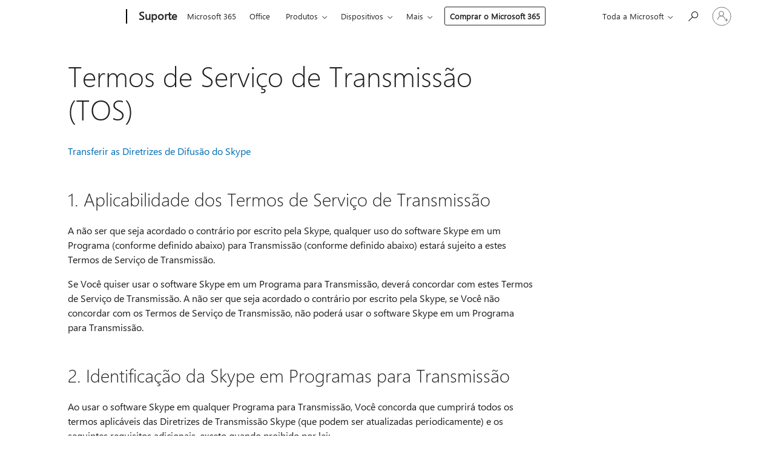

--- FILE ---
content_type: text/html; charset=utf-8
request_url: https://login.microsoftonline.com/common/oauth2/v2.0/authorize?client_id=ee272b19-4411-433f-8f28-5c13cb6fd407&redirect_uri=https%3A%2F%2Fsupport.microsoft.com%2Fsignin-oidc&response_type=code%20id_token&scope=openid%20profile%20offline_access&response_mode=form_post&nonce=639039783018337809.ZGY3YjM5MWEtMWEzZS00ZmE2LTg4ZjAtNjI0MDM4YjkxM2ViZTBkMjJmYjEtZTU1ZC00MTA0LTg3YWItYzkyMTQwOGY1ZDkx&prompt=none&nopa=2&state=CfDJ8MF9taR5d3RHoynoKQkxN0B7EcK7dTl0Vny5A5TyZGka9KLEuda905ktN5ml88XuV3FxD2gJlMfgV087xcGxHZToZnN8DAM9IymNE3BscsL-YBs7ARj1YeqDdvKRoTIlljM1iFYkObxnufVfpbPoh3_HZ__M89kT0ggRSDLUYFjiXrl9u735y2R-h5jYKaIVcCSny7Hj9YI90ozRR2sGPWHvBT4RNCi9E8nBNQkJIaC-CHA1YhLdM21JmFyIwpS1Fq2Khu_-p1ng2hbZcz11oGS7wobkZuCFptOICRfciA-zW0OHK9P-97VIZuMi9Yo7ecJEjAq8L__V1Cfbj5RzF9L87KrY7EL38iwCnB1zQ5vP&x-client-SKU=ID_NET6_0&x-client-ver=8.12.1.0&sso_reload=true
body_size: 10024
content:


<!-- Copyright (C) Microsoft Corporation. All rights reserved. -->
<!DOCTYPE html>
<html>
<head>
    <title>Redirecting</title>
    <meta http-equiv="Content-Type" content="text/html; charset=UTF-8">
    <meta http-equiv="X-UA-Compatible" content="IE=edge">
    <meta name="viewport" content="width=device-width, initial-scale=1.0, maximum-scale=2.0, user-scalable=yes">
    <meta http-equiv="Pragma" content="no-cache">
    <meta http-equiv="Expires" content="-1">
    <meta name="PageID" content="FetchSessions" />
    <meta name="SiteID" content="" />
    <meta name="ReqLC" content="1033" />
    <meta name="LocLC" content="en-US" />

    
<meta name="robots" content="none" />

<script type="text/javascript" nonce='r1CnUzpIr1O_0dmq7vF47Q'>//<![CDATA[
$Config={"urlGetCredentialType":"https://login.microsoftonline.com/common/GetCredentialType?mkt=en-US","urlGoToAADError":"https://login.live.com/oauth20_authorize.srf?client_id=ee272b19-4411-433f-8f28-5c13cb6fd407\u0026scope=openid+profile+offline_access\u0026redirect_uri=https%3a%2f%2fsupport.microsoft.com%2fsignin-oidc\u0026response_type=code+id_token\u0026state=[base64]\u0026response_mode=form_post\u0026nonce=639039783018337809.ZGY3YjM5MWEtMWEzZS00ZmE2LTg4ZjAtNjI0MDM4YjkxM2ViZTBkMjJmYjEtZTU1ZC00MTA0LTg3YWItYzkyMTQwOGY1ZDkx\u0026prompt=none\u0026x-client-SKU=ID_NET6_0\u0026x-client-Ver=8.12.1.0\u0026uaid=dd0ce8bbfef344e5a048ad120876fcc4\u0026msproxy=1\u0026issuer=mso\u0026tenant=common\u0026ui_locales=en-US\u0026epctrc=XKem9qj949%2fxgKbtKy9F80AHXbJoRdIYlFtf0UmGOA8%3d6%3a1%3aCANARY%3aOmy0nrX9ED4FZdtrc%2bZIq%2bEPvKUfDa3DBmzr%2fKqLG0s%3d\u0026epct=[base64]\u0026jshs=0\u0026nopa=2","urlAppError":"https://support.microsoft.com/signin-oidc","oAppRedirectErrorPostParams":{"error":"interaction_required","error_description":"Session information is not sufficient for single-sign-on.","state":"[base64]"},"iMaxStackForKnockoutAsyncComponents":10000,"fShowButtons":true,"urlCdn":"https://aadcdn.msftauth.net/shared/1.0/","urlDefaultFavicon":"https://aadcdn.msftauth.net/shared/1.0/content/images/favicon_a_eupayfgghqiai7k9sol6lg2.ico","urlPost":"/common/login","iPawnIcon":0,"sPOST_Username":"","fEnableNumberMatching":true,"sFT":"[base64]","sFTName":"flowToken","sCtx":"[base64]","fEnableOneDSClientTelemetry":true,"urlReportPageLoad":"https://login.microsoftonline.com/common/instrumentation/reportpageload?mkt=en-US","dynamicTenantBranding":null,"staticTenantBranding":null,"oAppCobranding":{},"iBackgroundImage":4,"arrSessions":[],"urlMsaStaticMeControl":"https://login.live.com/Me.htm?v=3","urlReportStaticMeControlTelemetry":"https://login.microsoftonline.com/common/instrumentation/reportstaticmecontroltelemetry","fApplicationInsightsEnabled":false,"iApplicationInsightsEnabledPercentage":0,"urlSetDebugMode":"https://login.microsoftonline.com/common/debugmode","fEnableCssAnimation":true,"fDisableAnimationIfAnimationEndUnsupported":true,"fSsoFeasible":true,"fAllowGrayOutLightBox":true,"fProvideV2SsoImprovements":true,"fUseMsaSessionState":true,"fIsRemoteNGCSupported":true,"urlLogin":"https://login.microsoftonline.com/common/reprocess?ctx=[base64]","urlDssoStatus":"https://login.microsoftonline.com/common/instrumentation/dssostatus","iSessionPullType":3,"fUseSameSite":true,"iAllowedIdentities":2,"isGlobalTenant":true,"uiflavor":1001,"fShouldPlatformKeyBeSuppressed":true,"fLoadStringCustomizationPromises":true,"fUseAlternateTextForSwitchToCredPickerLink":true,"fOfflineAccountVisible":false,"fEnableUserStateFix":true,"fShowAccessPassPeek":true,"fUpdateSessionPollingLogic":true,"fEnableShowPickerCredObservable":true,"fFetchSessionsSkipDsso":true,"fIsCiamUserFlowUxNewLogicEnabled":true,"fUseNonMicrosoftDefaultBrandingForCiam":true,"sCompanyDisplayName":"Microsoft Services","fRemoveCustomCss":true,"fFixUICrashForApiRequestHandler":true,"fShowUpdatedKoreanPrivacyFooter":true,"fUsePostCssHotfix":true,"fFixUserFlowBranding":true,"fEnablePasskeyNullFix":true,"fEnableRefreshCookiesFix":true,"fEnableWebNativeBridgeInterstitialUx":true,"fEnableWindowParentingFix":true,"fEnableNativeBridgeErrors":true,"urlAcmaServerPath":"https://login.microsoftonline.com","sTenantId":"common","sMkt":"en-US","fIsDesktop":true,"fUpdateConfigInit":true,"fLogDisallowedCssProperties":true,"fDisallowExternalFonts":true,"scid":1013,"hpgact":1800,"hpgid":7,"apiCanary":"[base64]","canary":"XKem9qj949/xgKbtKy9F80AHXbJoRdIYlFtf0UmGOA8=6:1:CANARY:Omy0nrX9ED4FZdtrc+ZIq+EPvKUfDa3DBmzr/KqLG0s=","sCanaryTokenName":"canary","fSkipRenderingNewCanaryToken":false,"fEnableNewCsrfProtection":true,"correlationId":"dd0ce8bb-fef3-44e5-a048-ad120876fcc4","sessionId":"6465f646-e620-42be-93f6-c751149abe00","sRingId":"R4","locale":{"mkt":"en-US","lcid":1033},"slMaxRetry":2,"slReportFailure":true,"strings":{"desktopsso":{"authenticatingmessage":"Trying to sign you in"}},"enums":{"ClientMetricsModes":{"None":0,"SubmitOnPost":1,"SubmitOnRedirect":2,"InstrumentPlt":4}},"urls":{"instr":{"pageload":"https://login.microsoftonline.com/common/instrumentation/reportpageload","dssostatus":"https://login.microsoftonline.com/common/instrumentation/dssostatus"}},"browser":{"ltr":1,"Chrome":1,"_Mac":1,"_M131":1,"_D0":1,"Full":1,"RE_WebKit":1,"b":{"name":"Chrome","major":131,"minor":0},"os":{"name":"OSX","version":"10.15.7"},"V":"131.0"},"watson":{"url":"/common/handlers/watson","bundle":"https://aadcdn.msftauth.net/ests/2.1/content/cdnbundles/watson.min_q5ptmu8aniymd4ftuqdkda2.js","sbundle":"https://aadcdn.msftauth.net/ests/2.1/content/cdnbundles/watsonsupportwithjquery.3.5.min_dc940oomzau4rsu8qesnvg2.js","fbundle":"https://aadcdn.msftauth.net/ests/2.1/content/cdnbundles/frameworksupport.min_oadrnc13magb009k4d20lg2.js","resetErrorPeriod":5,"maxCorsErrors":-1,"maxInjectErrors":5,"maxErrors":10,"maxTotalErrors":3,"expSrcs":["https://login.microsoftonline.com","https://aadcdn.msauth.net/","https://aadcdn.msftauth.net/",".login.microsoftonline.com"],"envErrorRedirect":true,"envErrorUrl":"/common/handlers/enverror"},"loader":{"cdnRoots":["https://aadcdn.msauth.net/","https://aadcdn.msftauth.net/"],"logByThrowing":true},"serverDetails":{"slc":"ProdSlices","dc":"EUS","ri":"BL2XXXX","ver":{"v":[2,1,22943,6]},"rt":"2026-01-14T09:05:02","et":15},"clientEvents":{"enabled":true,"telemetryEnabled":true,"useOneDSEventApi":true,"flush":60000,"autoPost":true,"autoPostDelay":1000,"minEvents":1,"maxEvents":1,"pltDelay":500,"appInsightsConfig":{"instrumentationKey":"69adc3c768bd4dc08c19416121249fcc-66f1668a-797b-4249-95e3-6c6651768c28-7293","webAnalyticsConfiguration":{"autoCapture":{"jsError":true}}},"defaultEventName":"IDUX_ESTSClientTelemetryEvent_WebWatson","serviceID":3,"endpointUrl":""},"fApplyAsciiRegexOnInput":true,"country":"US","fBreakBrandingSigninString":true,"bsso":{"states":{"START":"start","INPROGRESS":"in-progress","END":"end","END_SSO":"end-sso","END_USERS":"end-users"},"nonce":"AwABEgEAAAADAOz_BQD0_5JfsN6Of4O3Y76RJ3iJetFPqKjSH1g6CADH2ZeXBFEtuotR2jGEkE3UxfA6lrtkiRDwXHjxepAH1WhTgbjeMs8gAA","overallTimeoutMs":4000,"telemetry":{"type":"ChromeSsoTelemetry","nonce":"AwABDwEAAAADAOz_BQD0_xNkFLbdxTvKjTMLDb963leZQlokn_geVS9HOrsi9G2a2BYFUbyfZsFFvk7TLYAK1bkENspkCmuq4x1E1NoGkONfSuOeWotq-KoDOULw0SHkIAA","reportStates":[]},"redirectEndStates":["end"],"cookieNames":{"aadSso":"AADSSO","winSso":"ESTSSSO","ssoTiles":"ESTSSSOTILES","ssoPulled":"SSOCOOKIEPULLED","userList":"ESTSUSERLIST"},"type":"chrome","reason":"Pull suppressed because it was already attempted and the current URL was reloaded."},"urlNoCookies":"https://login.microsoftonline.com/cookiesdisabled","fTrimChromeBssoUrl":true,"inlineMode":5,"fShowCopyDebugDetailsLink":true,"fTenantBrandingCdnAddEventHandlers":true,"fAddTryCatchForIFrameRedirects":true};
//]]></script> 
<script type="text/javascript" nonce='r1CnUzpIr1O_0dmq7vF47Q'>//<![CDATA[
!function(){var e=window,r=e.$Debug=e.$Debug||{},t=e.$Config||{};if(!r.appendLog){var n=[],o=0;r.appendLog=function(e){var r=t.maxDebugLog||25,i=(new Date).toUTCString()+":"+e;n.push(o+":"+i),n.length>r&&n.shift(),o++},r.getLogs=function(){return n}}}(),function(){function e(e,r){function t(i){var a=e[i];if(i<n-1){return void(o.r[a]?t(i+1):o.when(a,function(){t(i+1)}))}r(a)}var n=e.length;t(0)}function r(e,r,i){function a(){var e=!!s.method,o=e?s.method:i[0],a=s.extraArgs||[],u=n.$WebWatson;try{
var c=t(i,!e);if(a&&a.length>0){for(var d=a.length,l=0;l<d;l++){c.push(a[l])}}o.apply(r,c)}catch(e){return void(u&&u.submitFromException&&u.submitFromException(e))}}var s=o.r&&o.r[e];return r=r||this,s&&(s.skipTimeout?a():n.setTimeout(a,0)),s}function t(e,r){return Array.prototype.slice.call(e,r?1:0)}var n=window;n.$Do||(n.$Do={"q":[],"r":[],"removeItems":[],"lock":0,"o":[]});var o=n.$Do;o.when=function(t,n){function i(e){r(e,a,s)||o.q.push({"id":e,"c":a,"a":s})}var a=0,s=[],u=1;"function"==typeof n||(a=n,
u=2);for(var c=u;c<arguments.length;c++){s.push(arguments[c])}t instanceof Array?e(t,i):i(t)},o.register=function(e,t,n){if(!o.r[e]){o.o.push(e);var i={};if(t&&(i.method=t),n&&(i.skipTimeout=n),arguments&&arguments.length>3){i.extraArgs=[];for(var a=3;a<arguments.length;a++){i.extraArgs.push(arguments[a])}}o.r[e]=i,o.lock++;try{for(var s=0;s<o.q.length;s++){var u=o.q[s];u.id==e&&r(e,u.c,u.a)&&o.removeItems.push(u)}}catch(e){throw e}finally{if(0===--o.lock){for(var c=0;c<o.removeItems.length;c++){
for(var d=o.removeItems[c],l=0;l<o.q.length;l++){if(o.q[l]===d){o.q.splice(l,1);break}}}o.removeItems=[]}}}},o.unregister=function(e){o.r[e]&&delete o.r[e]}}(),function(e,r){function t(){if(!a){if(!r.body){return void setTimeout(t)}a=!0,e.$Do.register("doc.ready",0,!0)}}function n(){if(!s){if(!r.body){return void setTimeout(n)}t(),s=!0,e.$Do.register("doc.load",0,!0),i()}}function o(e){(r.addEventListener||"load"===e.type||"complete"===r.readyState)&&t()}function i(){
r.addEventListener?(r.removeEventListener("DOMContentLoaded",o,!1),e.removeEventListener("load",n,!1)):r.attachEvent&&(r.detachEvent("onreadystatechange",o),e.detachEvent("onload",n))}var a=!1,s=!1;if("complete"===r.readyState){return void setTimeout(n)}!function(){r.addEventListener?(r.addEventListener("DOMContentLoaded",o,!1),e.addEventListener("load",n,!1)):r.attachEvent&&(r.attachEvent("onreadystatechange",o),e.attachEvent("onload",n))}()}(window,document),function(){function e(){
return f.$Config||f.ServerData||{}}function r(e,r){var t=f.$Debug;t&&t.appendLog&&(r&&(e+=" '"+(r.src||r.href||"")+"'",e+=", id:"+(r.id||""),e+=", async:"+(r.async||""),e+=", defer:"+(r.defer||"")),t.appendLog(e))}function t(){var e=f.$B;if(void 0===d){if(e){d=e.IE}else{var r=f.navigator.userAgent;d=-1!==r.indexOf("MSIE ")||-1!==r.indexOf("Trident/")}}return d}function n(){var e=f.$B;if(void 0===l){if(e){l=e.RE_Edge}else{var r=f.navigator.userAgent;l=-1!==r.indexOf("Edge")}}return l}function o(e){
var r=e.indexOf("?"),t=r>-1?r:e.length,n=e.lastIndexOf(".",t);return e.substring(n,n+v.length).toLowerCase()===v}function i(){var r=e();return(r.loader||{}).slReportFailure||r.slReportFailure||!1}function a(){return(e().loader||{}).redirectToErrorPageOnLoadFailure||!1}function s(){return(e().loader||{}).logByThrowing||!1}function u(e){if(!t()&&!n()){return!1}var r=e.src||e.href||"";if(!r){return!0}if(o(r)){var i,a,s;try{i=e.sheet,a=i&&i.cssRules,s=!1}catch(e){s=!0}if(i&&!a&&s){return!0}
if(i&&a&&0===a.length){return!0}}return!1}function c(){function t(e){g.getElementsByTagName("head")[0].appendChild(e)}function n(e,r,t,n){var u=null;return u=o(e)?i(e):"script"===n.toLowerCase()?a(e):s(e,n),r&&(u.id=r),"function"==typeof u.setAttribute&&(u.setAttribute("crossorigin","anonymous"),t&&"string"==typeof t&&u.setAttribute("integrity",t)),u}function i(e){var r=g.createElement("link");return r.rel="stylesheet",r.type="text/css",r.href=e,r}function a(e){
var r=g.createElement("script"),t=g.querySelector("script[nonce]");if(r.type="text/javascript",r.src=e,r.defer=!1,r.async=!1,t){var n=t.nonce||t.getAttribute("nonce");r.setAttribute("nonce",n)}return r}function s(e,r){var t=g.createElement(r);return t.src=e,t}function d(e,r){if(e&&e.length>0&&r){for(var t=0;t<e.length;t++){if(-1!==r.indexOf(e[t])){return!0}}}return!1}function l(r){if(e().fTenantBrandingCdnAddEventHandlers){var t=d(E,r)?E:b;if(!(t&&t.length>1)){return r}for(var n=0;n<t.length;n++){
if(-1!==r.indexOf(t[n])){var o=t[n+1<t.length?n+1:0],i=r.substring(t[n].length);return"https://"!==t[n].substring(0,"https://".length)&&(o="https://"+o,i=i.substring("https://".length)),o+i}}return r}if(!(b&&b.length>1)){return r}for(var a=0;a<b.length;a++){if(0===r.indexOf(b[a])){return b[a+1<b.length?a+1:0]+r.substring(b[a].length)}}return r}function f(e,t,n,o){if(r("[$Loader]: "+(L.failMessage||"Failed"),o),w[e].retry<y){return w[e].retry++,h(e,t,n),void c._ReportFailure(w[e].retry,w[e].srcPath)}n&&n()}
function v(e,t,n,o){if(u(o)){return f(e,t,n,o)}r("[$Loader]: "+(L.successMessage||"Loaded"),o),h(e+1,t,n);var i=w[e].onSuccess;"function"==typeof i&&i(w[e].srcPath)}function h(e,o,i){if(e<w.length){var a=w[e];if(!a||!a.srcPath){return void h(e+1,o,i)}a.retry>0&&(a.srcPath=l(a.srcPath),a.origId||(a.origId=a.id),a.id=a.origId+"_Retry_"+a.retry);var s=n(a.srcPath,a.id,a.integrity,a.tagName);s.onload=function(){v(e,o,i,s)},s.onerror=function(){f(e,o,i,s)},s.onreadystatechange=function(){
"loaded"===s.readyState?setTimeout(function(){v(e,o,i,s)},500):"complete"===s.readyState&&v(e,o,i,s)},t(s),r("[$Loader]: Loading '"+(a.srcPath||"")+"', id:"+(a.id||""))}else{o&&o()}}var p=e(),y=p.slMaxRetry||2,m=p.loader||{},b=m.cdnRoots||[],E=m.tenantBrandingCdnRoots||[],L=this,w=[];L.retryOnError=!0,L.successMessage="Loaded",L.failMessage="Error",L.Add=function(e,r,t,n,o,i){e&&w.push({"srcPath":e,"id":r,"retry":n||0,"integrity":t,"tagName":o||"script","onSuccess":i})},L.AddForReload=function(e,r){
var t=e.src||e.href||"";L.Add(t,"AddForReload",e.integrity,1,e.tagName,r)},L.AddIf=function(e,r,t){e&&L.Add(r,t)},L.Load=function(e,r){h(0,e,r)}}var d,l,f=window,g=f.document,v=".css";c.On=function(e,r,t){if(!e){throw"The target element must be provided and cannot be null."}r?c.OnError(e,t):c.OnSuccess(e,t)},c.OnSuccess=function(e,t){if(!e){throw"The target element must be provided and cannot be null."}if(u(e)){return c.OnError(e,t)}var n=e.src||e.href||"",o=i(),s=a();r("[$Loader]: Loaded",e);var d=new c
;d.failMessage="Reload Failed",d.successMessage="Reload Success",d.Load(null,function(){if(o){throw"Unexpected state. ResourceLoader.Load() failed despite initial load success. ['"+n+"']"}s&&(document.location.href="/error.aspx?err=504")})},c.OnError=function(e,t){var n=e.src||e.href||"",o=i(),s=a();if(!e){throw"The target element must be provided and cannot be null."}r("[$Loader]: Failed",e);var u=new c;u.failMessage="Reload Failed",u.successMessage="Reload Success",u.AddForReload(e,t),
u.Load(null,function(){if(o){throw"Failed to load external resource ['"+n+"']"}s&&(document.location.href="/error.aspx?err=504")}),c._ReportFailure(0,n)},c._ReportFailure=function(e,r){if(s()&&!t()){throw"[Retry "+e+"] Failed to load external resource ['"+r+"'], reloading from fallback CDN endpoint"}},f.$Loader=c}(),function(){function e(){if(!E){var e=new h.$Loader;e.AddIf(!h.jQuery,y.sbundle,"WebWatson_DemandSupport"),y.sbundle=null,delete y.sbundle,e.AddIf(!h.$Api,y.fbundle,"WebWatson_DemandFramework"),
y.fbundle=null,delete y.fbundle,e.Add(y.bundle,"WebWatson_DemandLoaded"),e.Load(r,t),E=!0}}function r(){if(h.$WebWatson){if(h.$WebWatson.isProxy){return void t()}m.when("$WebWatson.full",function(){for(;b.length>0;){var e=b.shift();e&&h.$WebWatson[e.cmdName].apply(h.$WebWatson,e.args)}})}}function t(){if(!h.$WebWatson||h.$WebWatson.isProxy){if(!L&&JSON){try{var e=new XMLHttpRequest;e.open("POST",y.url),e.setRequestHeader("Accept","application/json"),
e.setRequestHeader("Content-Type","application/json; charset=UTF-8"),e.setRequestHeader("canary",p.apiCanary),e.setRequestHeader("client-request-id",p.correlationId),e.setRequestHeader("hpgid",p.hpgid||0),e.setRequestHeader("hpgact",p.hpgact||0);for(var r=-1,t=0;t<b.length;t++){if("submit"===b[t].cmdName){r=t;break}}var o=b[r]?b[r].args||[]:[],i={"sr":y.sr,"ec":"Failed to load external resource [Core Watson files]","wec":55,"idx":1,"pn":p.pgid||"","sc":p.scid||0,"hpg":p.hpgid||0,
"msg":"Failed to load external resource [Core Watson files]","url":o[1]||"","ln":0,"ad":0,"an":!1,"cs":"","sd":p.serverDetails,"ls":null,"diag":v(y)};e.send(JSON.stringify(i))}catch(e){}L=!0}y.loadErrorUrl&&window.location.assign(y.loadErrorUrl)}n()}function n(){b=[],h.$WebWatson=null}function o(r){return function(){var t=arguments;b.push({"cmdName":r,"args":t}),e()}}function i(){var e=["foundException","resetException","submit"],r=this;r.isProxy=!0;for(var t=e.length,n=0;n<t;n++){var i=e[n];i&&(r[i]=o(i))}
}function a(e,r,t,n,o,i,a){var s=h.event;return i||(i=l(o||s,a?a+2:2)),h.$Debug&&h.$Debug.appendLog&&h.$Debug.appendLog("[WebWatson]:"+(e||"")+" in "+(r||"")+" @ "+(t||"??")),$.submit(e,r,t,n,o||s,i,a)}function s(e,r){return{"signature":e,"args":r,"toString":function(){return this.signature}}}function u(e){for(var r=[],t=e.split("\n"),n=0;n<t.length;n++){r.push(s(t[n],[]))}return r}function c(e){for(var r=[],t=e.split("\n"),n=0;n<t.length;n++){var o=s(t[n],[]);t[n+1]&&(o.signature+="@"+t[n+1],n++),r.push(o)
}return r}function d(e){if(!e){return null}try{if(e.stack){return u(e.stack)}if(e.error){if(e.error.stack){return u(e.error.stack)}}else if(window.opera&&e.message){return c(e.message)}}catch(e){}return null}function l(e,r){var t=[];try{for(var n=arguments.callee;r>0;){n=n?n.caller:n,r--}for(var o=0;n&&o<w;){var i="InvalidMethod()";try{i=n.toString()}catch(e){}var a=[],u=n.args||n.arguments;if(u){for(var c=0;c<u.length;c++){a[c]=u[c]}}t.push(s(i,a)),n=n.caller,o++}}catch(e){t.push(s(e.toString(),[]))}
var l=d(e);return l&&(t.push(s("--- Error Event Stack -----------------",[])),t=t.concat(l)),t}function f(e){if(e){try{var r=/function (.{1,})\(/,t=r.exec(e.constructor.toString());return t&&t.length>1?t[1]:""}catch(e){}}return""}function g(e){if(e){try{if("string"!=typeof e&&JSON&&JSON.stringify){var r=f(e),t=JSON.stringify(e);return t&&"{}"!==t||(e.error&&(e=e.error,r=f(e)),(t=JSON.stringify(e))&&"{}"!==t||(t=e.toString())),r+":"+t}}catch(e){}}return""+(e||"")}function v(e){var r=[];try{
if(jQuery?(r.push("jQuery v:"+jQuery().jquery),jQuery.easing?r.push("jQuery.easing:"+JSON.stringify(jQuery.easing)):r.push("jQuery.easing is not defined")):r.push("jQuery is not defined"),e&&e.expectedVersion&&r.push("Expected jQuery v:"+e.expectedVersion),m){var t,n="";for(t=0;t<m.o.length;t++){n+=m.o[t]+";"}for(r.push("$Do.o["+n+"]"),n="",t=0;t<m.q.length;t++){n+=m.q[t].id+";"}r.push("$Do.q["+n+"]")}if(h.$Debug&&h.$Debug.getLogs){var o=h.$Debug.getLogs();o&&o.length>0&&(r=r.concat(o))}if(b){
for(var i=0;i<b.length;i++){var a=b[i];if(a&&"submit"===a.cmdName){try{if(JSON&&JSON.stringify){var s=JSON.stringify(a);s&&r.push(s)}}catch(e){r.push(g(e))}}}}}catch(e){r.push(g(e))}return r}var h=window,p=h.$Config||{},y=p.watson,m=h.$Do;if(!h.$WebWatson&&y){var b=[],E=!1,L=!1,w=10,$=h.$WebWatson=new i;$.CB={},$._orgErrorHandler=h.onerror,h.onerror=a,$.errorHooked=!0,m.when("jQuery.version",function(e){y.expectedVersion=e}),m.register("$WebWatson")}}(),function(){function e(e,r){
for(var t=r.split("."),n=t.length,o=0;o<n&&null!==e&&void 0!==e;){e=e[t[o++]]}return e}function r(r){var t=null;return null===u&&(u=e(i,"Constants")),null!==u&&r&&(t=e(u,r)),null===t||void 0===t?"":t.toString()}function t(t){var n=null;return null===a&&(a=e(i,"$Config.strings")),null!==a&&t&&(n=e(a,t.toLowerCase())),null!==n&&void 0!==n||(n=r(t)),null===n||void 0===n?"":n.toString()}function n(e,r){var n=null;return e&&r&&r[e]&&(n=t("errors."+r[e])),n||(n=t("errors."+e)),n||(n=t("errors."+c)),n||(n=t(c)),n}
function o(t){var n=null;return null===s&&(s=e(i,"$Config.urls")),null!==s&&t&&(n=e(s,t.toLowerCase())),null!==n&&void 0!==n||(n=r(t)),null===n||void 0===n?"":n.toString()}var i=window,a=null,s=null,u=null,c="GENERIC_ERROR";i.GetString=t,i.GetErrorString=n,i.GetUrl=o}(),function(){var e=window,r=e.$Config||{};e.$B=r.browser||{}}(),function(){function e(e,r,t){e&&e.addEventListener?e.addEventListener(r,t):e&&e.attachEvent&&e.attachEvent("on"+r,t)}function r(r,t){e(document.getElementById(r),"click",t)}
function t(r,t){var n=document.getElementsByName(r);n&&n.length>0&&e(n[0],"click",t)}var n=window;n.AddListener=e,n.ClickEventListenerById=r,n.ClickEventListenerByName=t}();
//]]></script> 
<script type="text/javascript" nonce='r1CnUzpIr1O_0dmq7vF47Q'>//<![CDATA[
!function(t,e){!function(){var n=e.getElementsByTagName("head")[0];n&&n.addEventListener&&(n.addEventListener("error",function(e){null!==e.target&&"cdn"===e.target.getAttribute("data-loader")&&t.$Loader.OnError(e.target)},!0),n.addEventListener("load",function(e){null!==e.target&&"cdn"===e.target.getAttribute("data-loader")&&t.$Loader.OnSuccess(e.target)},!0))}()}(window,document);
//]]></script>
    <script type="text/javascript" nonce='r1CnUzpIr1O_0dmq7vF47Q'>
        ServerData = $Config;
    </script>

    <script data-loader="cdn" crossorigin="anonymous" src="https://aadcdn.msftauth.net/shared/1.0/content/js/FetchSessions_Core_Zrgqf3NDZY6QoRSGjvZAAQ2.js" integrity='sha384-ZiCm7FNkvHCzGABuQsNqI+NbQpuukT8O8DH+5NRo+GBSrdhUPzoMJLcFvVj8ky+R' nonce='r1CnUzpIr1O_0dmq7vF47Q'></script>

</head>
<body data-bind="defineGlobals: ServerData" style="display: none">
</body>
</html>